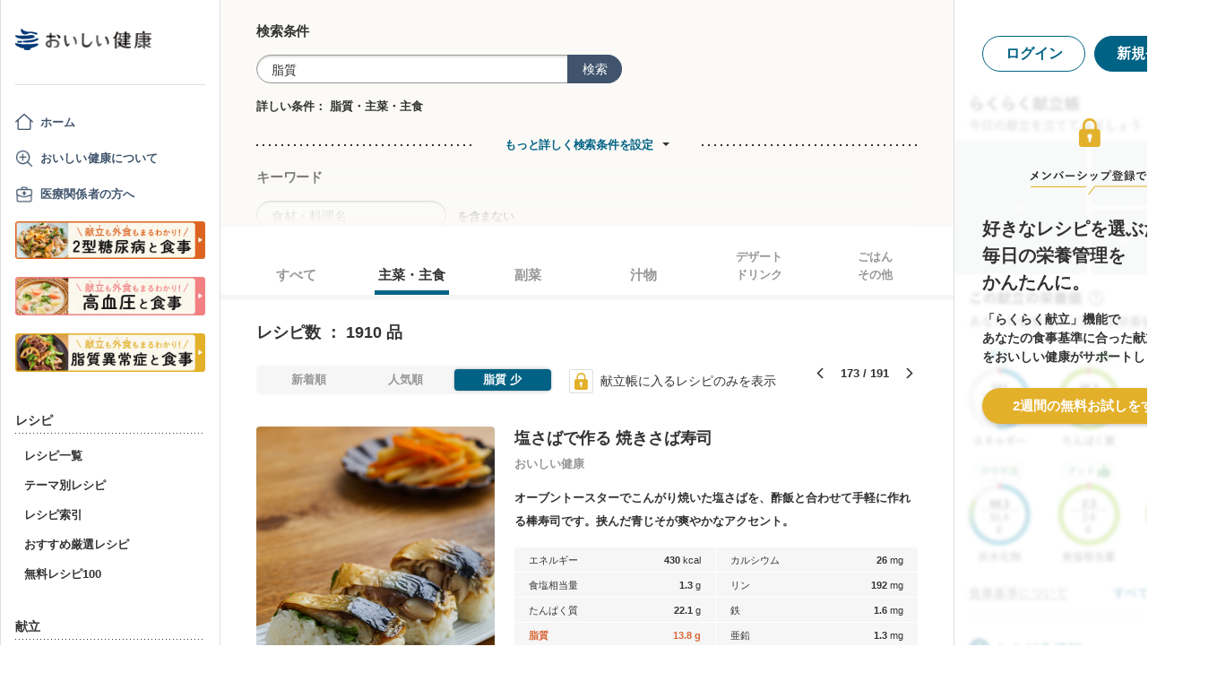

--- FILE ---
content_type: text/html; charset=utf-8
request_url: https://www.google.com/recaptcha/api2/aframe
body_size: 153
content:
<!DOCTYPE HTML><html><head><meta http-equiv="content-type" content="text/html; charset=UTF-8"></head><body><script nonce="_4XcEBT0R5_W-a9ZlihGDQ">/** Anti-fraud and anti-abuse applications only. See google.com/recaptcha */ try{var clients={'sodar':'https://pagead2.googlesyndication.com/pagead/sodar?'};window.addEventListener("message",function(a){try{if(a.source===window.parent){var b=JSON.parse(a.data);var c=clients[b['id']];if(c){var d=document.createElement('img');d.src=c+b['params']+'&rc='+(localStorage.getItem("rc::a")?sessionStorage.getItem("rc::b"):"");window.document.body.appendChild(d);sessionStorage.setItem("rc::e",parseInt(sessionStorage.getItem("rc::e")||0)+1);localStorage.setItem("rc::h",'1768965967124');}}}catch(b){}});window.parent.postMessage("_grecaptcha_ready", "*");}catch(b){}</script></body></html>

--- FILE ---
content_type: text/javascript
request_url: https://assets.oishi-kenko.com/kenko/packs/js/v2/google_analytics/index-46eb98b030562ef11adb.js
body_size: 2807
content:
!function(e){var n={};function t(i){if(n[i])return n[i].exports;var o=n[i]={i:i,l:!1,exports:{}};return e[i].call(o.exports,o,o.exports,t),o.l=!0,o.exports}t.m=e,t.c=n,t.d=function(e,n,i){t.o(e,n)||Object.defineProperty(e,n,{enumerable:!0,get:i})},t.r=function(e){"undefined"!=typeof Symbol&&Symbol.toStringTag&&Object.defineProperty(e,Symbol.toStringTag,{value:"Module"}),Object.defineProperty(e,"__esModule",{value:!0})},t.t=function(e,n){if(1&n&&(e=t(e)),8&n)return e;if(4&n&&"object"==typeof e&&e&&e.__esModule)return e;var i=Object.create(null);if(t.r(i),Object.defineProperty(i,"default",{enumerable:!0,value:e}),2&n&&"string"!=typeof e)for(var o in e)t.d(i,o,function(n){return e[n]}.bind(null,o));return i},t.n=function(e){var n=e&&e.__esModule?function(){return e.default}:function(){return e};return t.d(n,"a",n),n},t.o=function(e,n){return Object.prototype.hasOwnProperty.call(e,n)},t.p="/kenko/packs/",t(t.s=493)}({22:function(e,n,t){"use strict";t.d(n,"l",(function(){return _})),t.d(n,"R",(function(){return r})),t.d(n,"O",(function(){return a})),t.d(n,"P",(function(){return v})),t.d(n,"v",(function(){return f})),t.d(n,"Q",(function(){return h})),t.d(n,"N",(function(){return b})),t.d(n,"m",(function(){return w})),t.d(n,"B",(function(){return y})),t.d(n,"n",(function(){return k})),t.d(n,"U",(function(){return I})),t.d(n,"S",(function(){return P})),t.d(n,"T",(function(){return T})),t.d(n,"y",(function(){return E})),t.d(n,"w",(function(){return S})),t.d(n,"x",(function(){return j})),t.d(n,"c",(function(){return q})),t.d(n,"a",(function(){return O})),t.d(n,"b",(function(){return A})),t.d(n,"J",(function(){return L})),t.d(n,"K",(function(){return x})),t.d(n,"L",(function(){return M})),t.d(n,"X",(function(){return C})),t.d(n,"V",(function(){return F})),t.d(n,"W",(function(){return Q})),t.d(n,"t",(function(){return D})),t.d(n,"r",(function(){return R})),t.d(n,"s",(function(){return z})),t.d(n,"f",(function(){return B})),t.d(n,"d",(function(){return G})),t.d(n,"o",(function(){return H})),t.d(n,"e",(function(){return J})),t.d(n,"p",(function(){return K})),t.d(n,"k",(function(){return N})),t.d(n,"i",(function(){return U})),t.d(n,"j",(function(){return V})),t.d(n,"z",(function(){return W})),t.d(n,"G",(function(){return X})),t.d(n,"H",(function(){return Y})),t.d(n,"I",(function(){return Z})),t.d(n,"C",(function(){return $})),t.d(n,"D",(function(){return ee})),t.d(n,"E",(function(){return ne})),t.d(n,"F",(function(){return te})),t.d(n,"g",(function(){return ie})),t.d(n,"A",(function(){return oe})),t.d(n,"h",(function(){return _e})),t.d(n,"q",(function(){return re})),t.d(n,"M",(function(){return ae})),t.d(n,"u",(function(){return ce}));var i=function(){var e=window.location.search.slice(1),n={};return e?(e.split("&").forEach((function(e){var t=e.split("=");n[t[0]]=t[1]})),n):n},o=function(e,n){!function(e,n,t,i,o,_,r,a,c,u,s,p,l){var d={eventCategory:n,event_category:t,viewId:i,type:o,sourceType:_,sourcePath:r,view_id:a,event_name:c,source_type:u,source_path:s,visited_by:p,transition_type:l};Object.keys(d).forEach((function(e){return void 0===d[e]&&delete d[e]})),window.gtag("event",e,d)}("new_registration_flow",e,e,n.viewId,n.type,n.sourceType,n.sourcePath,n.view_id,n.event_name,n.source_type,n.source_path,n.visited_by,n.transition_type)},_=function(e){switch(e){case"right_sidebar_header":p();break;case"menu_book_mask":l();break;case"recipe_nutrition_graph":d();break;case"recipe_ingredient":g();break;case"recipe_step":m();break;case"service_description_promotion":h();break;case"trial_guidance_banner_in_home":c();break;case"trial_guidance_banner_in_article":u();break;case"trial_guidance_banner_in_free_recipe_100":s()}},r=function(){o("click",{viewId:"start_registration_button",sourceType:"signup_promotion_modal",sourcePath:location.pathname,view_id:"registration_button_in_signup_promotion_modal",event_name:"transition_to_signup_view",source_type:"signup_promotion_modal",source_path:location.pathname,transition_type:"page"})},a=function(){o("click",{view_id:"registration_button_in_posted_recipe_promotion_modal",event_name:"transition_to_signup_view",source_type:"posted_recipe_promotion_modal",source_path:location.pathname,transition_type:"page"})},c=function(){o("click",{viewId:"start_registration_button",sourceType:"trial_guidance_banner_in_home",sourcePath:location.pathname,view_id:"registration_button_in_home_banner",event_name:"transition_to_signup_view",source_type:"trial_guidance_banner_in_home",source_path:location.pathname,transition_type:"modal"})},u=function(){o("click",{viewId:"start_registration_button",sourceType:"trial_guidance_banner_in_article",sourcePath:location.pathname,view_id:"registration_button_in_article_banner",event_name:"transition_to_signup_view",source_type:"trial_guidance_banner_in_article",source_path:location.pathname,transition_type:"modal"})},s=function(){o("click",{viewId:"start_registration_button",sourceType:"trial_guidance_banner_in_free_recipe_100",sourcePath:location.pathname,view_id:"registration_button_in_free_recipe_100_banner",event_name:"transition_to_signup_view",source_type:"trial_guidance_banner_in_free_recipe_100",source_path:location.pathname,transition_type:"modal"})},p=function(){o("click",{viewId:"start_registration_button",sourceType:"right_side_bar_header",sourcePath:location.pathname,view_id:"registration_button_in_right_side_bar_header",event_name:"transition_to_signup_view",source_type:"right_side_bar_header",source_path:location.pathname,transition_type:"modal"})},l=function(){o("click",{viewId:"start_registration_button",sourceType:"menu_book_mask",sourcePath:location.pathname,view_id:"registration_button_in_menu_book_mask",event_name:"transition_to_signup_view",source_type:"menu_book_mask",source_path:location.pathname,transition_type:"modal"})},d=function(){o("click",{viewId:"start_registration_button",sourceType:"recipe_nutrition_graph",sourcePath:location.pathname,view_id:"registration_button_in_recipe_nutrition_graph",event_name:"transition_to_signup_view",source_type:"recipe_nutrition_graph",source_path:location.pathname,transition_type:"modal"})},v=function(){o("click",{view_id:"registration_button_in_print_mymenu_recipebookmark",event_name:"transition_to_signup_view",source_type:"recipe_print_mymenu_recipebookmark",source_path:location.pathname,transition_type:"page"})},g=function(){o("click",{view_id:"registration_button_in_recipe_ingredients_button",event_name:"transition_to_signup_view",source_type:"recipe_ingredients",source_path:location.pathname,transition_type:"modal"})},m=function(){o("click",{view_id:"registration_button_in_recipe_steps_button",event_name:"transition_to_signup_view",source_type:"recipe_steps",source_path:location.pathname,transition_type:"modal"})},f=function(){var e=i();o("click",{view_id:"service_description_page",source_path:location.pathname,visited_by:e.visited_by||null})},h=function(){var e=i();o("click",{viewId:"start_registration_button",sourceType:"service_description_promotion",sourcePath:location.pathname,view_id:"registration_button_in_service_description",event_name:"transition_to_signup_view",source_type:"service_description_promotion",source_path:location.pathname,visited_by:e.visited_by||null,transition_type:"modal"})},b=function(){o("click",{viewId:"start_registration_button",sourceType:"login_page",sourcePath:location.pathname,view_id:"login_page",event_name:"transition_to_signup_view",source_type:"login_page",source_path:location.pathname,transition_type:"page"})},w=function(){var e=i();o("click",{viewId:"for_doctor_button_in_service_description",view_id:"for_doctor_button_in_service_description",event_name:"in_signup_view_in_service_description",source_type:"service_description_promotion",source_path:location.pathname,visited_by:e.visited_by||null})},y=function(){o("click",{viewId:"see_dietary_concerns_button_in_onboarding_flow",view_id:"see_dietary_concerns_button_in_onboarding_flow",event_name:"in_registration_view"})},k=function(){o("click",{viewId:"for_doctor_button",view_id:"for_doctor_button",event_name:"in_signup_view"})},I=function(){o("click",{viewId:"terms_button_in_oboarding_flow",sourceType:"registration_page",sourcePath:location.pathname,view_id:"terms_button_in_oboarding_flow",source_type:"registration_page",source_path:location.pathname,event_name:"in_signup_view"})},P=function(){var e=i();o("click",{viewId:"terms_button_in_oboarding_flow",sourceType:"lp_page",sourcePath:location.pathname,view_id:"terms_button_in_oboarding_flow_in_service_description",source_type:"lp_page",source_path:location.pathname,event_name:"in_signup_view_in_service_description",visited_by:e.visited_by||null})},T=function(){o("click",{view_id:"terms_button_in_oboarding_flow_in_registration_modal",source_type:"registration_modal",source_path:location.pathname,event_name:"in_signup_view_in_registration_modal"})},E=function(){o("click",{viewId:"privacy_policy_button_in_onboarding_flow",sourceType:"registration_page",sourcePath:location.pathname,view_id:"privacy_policy_button_in_onboarding_flow",source_type:"registration_page",source_path:location.pathname,event_name:"in_signup_view"})},S=function(){var e=i();o("click",{viewId:"privacy_policy_button_in_onboarding_flow",sourceType:"lp_page",sourcePath:location.pathname,view_id:"privacy_policy_button_in_onboarding_flow_in_service_description",source_type:"lp_page",source_path:location.pathname,event_name:"in_signup_view_in_service_description",visited_by:e.visited_by||null})},j=function(){o("click",{view_id:"privacy_policy_button_in_onboarding_flow_in_registration_modal",source_type:"registration_modal",source_path:location.pathname,event_name:"in_signup_view_in_registration_modal"})},q=function(){o("click",{viewId:"agree_condition_button",sourceType:"registration_page",sourcePath:location.pathname,view_id:"agree_condition_button",source_type:"registration_page",source_path:location.pathname,event_name:"in_signup_view"})},O=function(){var e=i();o("click",{viewId:"agree_condition_button",sourceType:"lp_page",sourcePath:location.pathname,view_id:"agree_condition_button_in_service_description",source_type:"lp_page",source_path:location.pathname,event_name:"in_signup_view_in_service_description",visited_by:e.visited_by||null})},A=function(){o("click",{view_id:"agree_condition_button_in_registration_modal",source_type:"registration_modal",source_path:location.pathname,event_name:"in_signup_view_in_registration_modal"})},L=function(){o("click",{viewId:"signup_trouble_button",view_id:"signup_trouble_button",event_name:"in_signup_view"})},x=function(){o("view_FAQ",{viewId:"signup_trouble_button",view_id:"signup_trouble_button",event_name:"in_signup_view"})},M=function(){o("view_inquiry",{viewId:"signup_trouble_button",view_id:"signup_trouble_button",event_name:"in_signup_view"})},C=function(){o("sign_up_start",{view_id:"yahoo_button",type:"yahoo_jp",sourceType:"registration_page",sourcePath:location.pathname,source_type:"registration_page",source_path:location.pathname,event_name:"in_signup_view"})},F=function(){var e=i();o("sign_up_start",{view_id:"yahoo_button_in_service_description",type:"yahoo_jp",sourceType:"lp_page",sourcePath:location.pathname,source_type:"lp_page",source_path:location.pathname,event_name:"in_signup_view_in_service_description",visited_by:e.visited_by||null})},Q=function(){o("sign_up_start",{view_id:"yahoo_button_in_registration_modal",type:"yahoo_jp",source_type:"registration_modal",source_path:location.pathname,event_name:"in_signup_view_in_registration_modal"})},D=function(){o("sign_up_start",{view_id:"line_button_in_service_description",type:"line",sourceType:"registration_page",sourcePath:location.pathname,source_type:"registration_page",source_path:location.pathname,event_name:"in_signup_view"})},R=function(){var e=i();o("sign_up_start",{view_id:"line_button_in_service_description",type:"line",sourceType:"lp_page",sourcePath:location.pathname,source_type:"lp_page",source_path:location.pathname,event_name:"in_signup_view_in_service_description",visited_by:e.visited_by||null})},z=function(){o("sign_up_start",{view_id:"line_button_in_registration_modal",type:"line",source_type:"registration_modal",source_path:location.pathname,event_name:"in_signup_view_in_registration_modal"})},B=function(){o("sign_up_start",{view_id:"apple_button",type:"apple",sourceType:"registration_page",sourcePath:location.pathname,source_type:"registration_page",source_path:location.pathname,event_name:"in_signup_view"})},G=function(){var e=i();o("sign_up_start",{view_id:"apple_button_in_service_description",type:"apple",sourceType:"lp_page",sourcePath:location.pathname,source_type:"lp_page",source_path:location.pathname,event_name:"in_signup_view_in_service_description",visited_by:e.visited_by||null})},H=function(){var e=i();o("sign_up_start",{view_id:"apple_button_in_service_description",type:"google",sourceType:"lp_page",sourcePath:location.pathname,source_type:"lp_page",source_path:location.pathname,event_name:"in_signup_view_in_service_description",visited_by:e.visited_by||null})},J=function(){o("sign_up_start",{view_id:"apple_button_in_registration_modal",type:"apple",source_type:"registration_modal",source_path:location.pathname,event_name:"in_signup_view_in_registration_modal"})},K=function(){o("sign_up_start",{view_id:"google_button_in_registration_modal",type:"google",source_type:"registration_modal",source_path:location.pathname,event_name:"in_signup_view_in_registration_modal"})},N=function(){o("sign_up_start",{view_id:"email_button",type:"email",sourceType:"registration_page",sourcePath:location.pathname,source_type:"registration_page",source_path:location.pathname,event_name:"in_signup_view"})},U=function(){var e=i();o("sign_up_start",{view_id:"email_button_in_service_description",type:"email",sourceType:"lp_page",sourcePath:location.pathname,source_type:"lp_page",source_path:location.pathname,event_name:"in_signup_view_in_service_description",visited_by:e.visited_by||null})},V=function(){o("sign_up_start",{view_id:"email_button_in_registration_modal",type:"email",source_type:"registration_modal",source_path:location.pathname,event_name:"in_signup_view_in_registration_modal"})},W=function(){o("click",{viewId:"register_email_button",view_id:"register_email_button",event_name:"in_signup_view"})},X=function(){o("click",{viewId:"signup_email_trouble_button",view_id:"signup_email_trouble_button",event_name:"in_signup_view"})},Y=function(){o("view_FAQ",{viewId:"signup_email_trouble_button",view_id:"signup_email_trouble_button",event_name:"in_signup_view"})},Z=function(){o("view_inquiry",{viewId:"signup_email_trouble_button",view_id:"signup_email_trouble_button",event_name:"in_signup_view"})},$=function(){o("click",{viewId:"select_portrait_button_in_onboarding_flow",view_id:"select_portrait_button_in_onboarding_flow",event_name:"in_registration_view"})},ee=function(){o("click",{viewId:"select_portrait_done_button_in_onboarding_flow",view_id:"select_portrait_done_button_in_onboarding_flow",event_name:"in_registration_view"})},ne=function(){o("click",{viewId:"select_who_eats_button_in_onboarding_flow",view_id:"select_who_eats_button_in_onboarding_flow",event_name:"in_registration_view"})},te=function(){o("click",{viewId:"select_who_eats_done_button_in_onboarding_flow",view_id:"select_who_eats_done_button_in_onboarding_flow",event_name:"in_registration_view"})},ie=function(){o("click",{viewId:"check_detail_button_on_meal_points",view_id:"check_detail_button_on_meal_points",event_name:"in_registration_view"})},oe=function(){o("viewItem",{viewId:"sample_recipes_carousel",view_id:"sample_recipes_carousel",event_name:"in_registration_view"})},_e=function(){o("click",{viewId:"custom_nutrition_standard_set",view_id:"custom_nutrition_standard_set",event_name:"in_registration_view"})},re=function(){o("click",{viewId:"header_audio_mute_button",view_id:"header_audio_mute_button",event_name:"in_registration_view"})},ae=function(){o("click",{viewId:"start_oishi_kenko_button",view_id:"start_oishi_kenko_button",event_name:"in_registration_view"})},ce=function(){var e=i();o("click",{view_id:"home",source_path:location.pathname,visited_by:e.visited_by||null})}},220:function(e,n,t){"use strict";t.d(n,"f",(function(){return o})),t.d(n,"a",(function(){return _})),t.d(n,"d",(function(){return r})),t.d(n,"c",(function(){return a})),t.d(n,"b",(function(){return c})),t.d(n,"e",(function(){return u})),t.d(n,"g",(function(){return s})),t.d(n,"h",(function(){return p}));var i=function(e){Object.keys(e).forEach((function(n){return void 0===e[n]&&delete e[n]})),window.gtag("event","click",e)},o=function(){i({source_path:location.pathname,event_category:"click",view_id:"click_top_banner_to_guide_tounyou_page"})},_=function(){i({source_path:location.pathname,event_category:"click",view_id:"click_gnav_to_guide_tounyou_page"})},r=function(){i({source_path:location.pathname,event_category:"click",view_id:"click_recipe_details_sp_banner_to_guide_tounyou_page"})},a=function(){i({source_path:location.pathname,event_category:"click",view_id:"click_recipe_details_pc_top_banner_to_guide_tounyou_page"})},c=function(){i({source_path:location.pathname,event_category:"click",view_id:"click_recipe_details_pc_bottom_banner_to_guide_tounyou_page"})},u=function(){i({source_path:location.pathname,event_category:"click",view_id:"click_recipe_list_banner_to_guide_tounyou_page"})},s=function(){i({source_path:location.pathname,event_category:"click",view_id:"click_tounyou_menu_banner_to_guide_tounyou_page"})},p=function(){i({source_path:location.pathname,event_category:"click",view_id:"click_tounyou_page_banner_to_guide_tounyou_page"})}},243:function(e,n,t){"use strict";t.d(n,"e",(function(){return o})),t.d(n,"a",(function(){return _})),t.d(n,"c",(function(){return r})),t.d(n,"d",(function(){return a})),t.d(n,"f",(function(){return c})),t.d(n,"b",(function(){return u}));var i=function(e){Object.keys(e).forEach((function(n){return void 0===e[n]&&delete e[n]})),window.gtag("event","move_to_app",e)},o=function(){i({source_path:location.pathname,event_category:"click",view_id:"click_move_to_app_header_banner"})},_=function(){i({source_path:location.pathname,event_category:"click",view_id:"click_move_to_app_footer_banner"})},r=function(){i({source_path:location.pathname,event_category:"click",view_id:"click_move_to_app_guidance_modal"})},a=function(){i({source_path:location.pathname,event_category:"click",view_id:"click_move_to_app_guide_banner"})},c=function(e){i({referer:document.referrer,event_category:"visit",view_id:"visit_move_to_app",platform:e})},u=function(){i({source_path:location.pathname,event_category:"click",view_id:"click_move_to_app_guidance"})}},407:function(e,n,t){"use strict";t.d(n,"b",(function(){return o})),t.d(n,"a",(function(){return _}));var i=function(e){Object.keys(e).forEach((function(n){return void 0===e[n]&&delete e[n]})),window.gtag("event","move_to_app",e)},o=function(){i({source_path:location.pathname,event_category:"click",view_id:"click_home_banner_to_free_open_recipes"})},_=function(){i({source_path:location.pathname,event_category:"click",view_id:"click_gnav_to_free_open_recipes"})}},493:function(e,n,t){"use strict";t.r(n);var i=t(22),o=t(243),_=t(407),r=t(220);window.addEventListener("DOMContentLoaded",(function(){document.querySelectorAll(".p-signup-promotion-modal__content").forEach((function(e){var n;null===(n=e.querySelector('a[href="/registration/new"]'))||void 0===n||n.addEventListener("click",i.R)})),document.querySelectorAll(".p-gnav__menu-item").forEach((function(e){e.querySelectorAll('a[href="/recipes?only_picked_free_open=1"]').forEach((function(e){return null==e?void 0:e.addEventListener("click",_.a)}))})),document.querySelectorAll(".p-app-banner").forEach((function(e){e.querySelectorAll('a[href="/move_to_app"]').forEach((function(e){return null==e?void 0:e.addEventListener("click",o.e)}))})),document.querySelectorAll(".p-bottom-banner").forEach((function(e){e.querySelectorAll('a[href="/move_to_app"]').forEach((function(e){return null==e?void 0:e.addEventListener("click",o.a)}))})),document.querySelectorAll(".p-gnav__mypage-item").forEach((function(e){e.querySelectorAll('a[href="/guides/diabetes"]').forEach((function(e){return null==e?void 0:e.addEventListener("click",(function(){return Object(r.a)()}))}))})),document.querySelectorAll(".p-ailment-section--top-banner").forEach((function(e){e.querySelectorAll('a[href="/guides/diabetes"]').forEach((function(e){return null==e?void 0:e.addEventListener("click",(function(){return Object(r.f)()}))}))}))}))}});